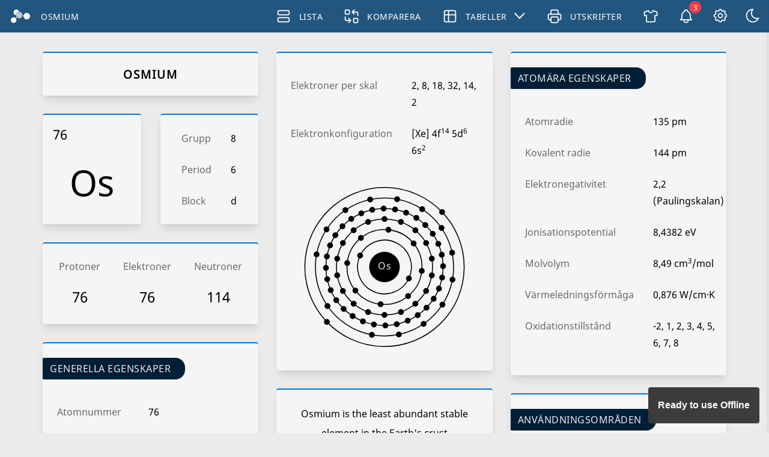

--- FILE ---
content_type: text/html; charset=utf-8
request_url: https://sv.periodic-table.io/element-76
body_size: 13127
content:
<!DOCTYPE html><html lang='sv' class='normalFont' data-direction='ltr' data-theme='dark' data-style='1'><head><meta charset='utf-8'/><meta http-equiv='X-UA-Compatible' content='IE=edge'/><meta name='viewport' content='width=device-width,initial-scale=1'/><link rel='apple-touch-icon' sizes='180x180' href='images/icons/apple-touch-icon.png'/><link rel='icon' type='image/png' sizes='32x32' href='./favicon-32x32.png'/><link rel='icon' type='image/png' sizes='16x16' href='./favicon-16x16.png'/><link rel='manifest' href='manifest.json'/><link rel='mask-icon' href='safari-pinned-tab.svg' color='#0078d7'/><meta name='msapplication-TileColor' content='#0078d7'/><meta name='msapplication-TileImage' content='images/icons/mstile-144x144.png'/><meta name='msapplication-square70x70logo' content='images/icons/mstile-70x70.png'/><meta name='msapplication-square150x150logo' content='images/icons/mstile-150x150.png'/><meta name='msapplication-wide310x150logo' content='images/icons/mstile-310x150.png'/><meta name='msapplication-square310x310logo' content='images/icons/mstile-310x310.png'/><meta name='theme-color' content='#003c6c'/><meta name='google' content='notranslate'/><meta name='robots' content='index,follow'/><meta name='format-detection' content='telephone=no'/><meta name='mobile-web-app-capable' content='yes'/><meta name='apple-mobile-web-app-capable' content='yes'/><meta name='author' content='Naveen CS'/><meta name='twitter:card' content='summary_large_image'/><meta name='twitter:site' content='@MrNaveenCS'/><meta property='og:site_name' content='Periodic-Table.io'/><meta property='og:type' content='website'/><script async src='https://pagead2.googlesyndication.com/pagead/js/adsbygoogle.js?client=ca-pub-2799761399763923' crossorigin='anonymous'></script><meta name='keywords' content='Osmium, Periodiska Systemet, chemical, grundämnen, interactive, PWA, Egenskaper, Användningsområden, Historia, Isotoper, Elektronkonfiguration, Elektroner per skal, name origin, images, hazards, diagram, chemistry, information' /><meta name='description' content='Osmium - Egenskaper, historia, namnursprung, fakta, tillämpningar, isotoper, elektronisk konfiguration, kristallstruktur, faror och mer; Interaktivt periodiskt system.' /><meta property='og:description' content='Osmium - Egenskaper, historia, namnursprung, fakta, tillämpningar, isotoper, elektronisk konfiguration, kristallstruktur, faror och mer; Interaktivt periodiskt system.' /><meta name='twitter:description' content='Osmium - Egenskaper, historia, namnursprung, fakta, tillämpningar, isotoper, elektronisk konfiguration, kristallstruktur, faror och mer; Interaktivt periodiskt system.' /><meta property='og:title' content='Osmium - Periodiska Systemet' /><meta name='twitter:title' content='Osmium - Periodiska Systemet' /><title id='homeTitle'>Osmium - Periodiska Systemet</title><meta property='og:image' content='https://periodic-table.io/images/og-images/sv/element-76.png' /><meta name='twitter:image' content='https://periodic-table.io/images/og-images/sv/element-76.png' /><meta name='twitter:image:src' content='https://periodic-table.io/images/og-images/sv/element-76.png' /><meta property='og:url' content='https://sv.periodic-table.io/element-76' /><link rel='canonical' href='https://sv.periodic-table.io/element-76' /><link rel='alternate' hreflang='en' href='https://periodic-table.io/element-76'/><link rel='alternate' hreflang='en-gb' href='https://en-gb.periodic-table.io/element-76'/><link rel='alternate' hreflang='af' href='https://af.periodic-table.io/element-76'/><link rel='alternate' hreflang='id' href='https://id.periodic-table.io/element-76'/><link rel='alternate' hreflang='ms' href='https://ms.periodic-table.io/element-76'/><link rel='alternate' hreflang='ca' href='https://ca.periodic-table.io/element-76'/><link rel='alternate' hreflang='cs' href='https://cs.periodic-table.io/element-76'/><link rel='alternate' hreflang='da' href='https://da.periodic-table.io/element-76'/><link rel='alternate' hreflang='de' href='https://de.periodic-table.io/element-76'/><link rel='alternate' hreflang='es' href='https://es.periodic-table.io/element-76'/><link rel='alternate' hreflang='eo' href='https://eo.periodic-table.io/element-76'/><link rel='alternate' hreflang='fr' href='https://fr.periodic-table.io/element-76'/><link rel='alternate' hreflang='hr' href='https://hr.periodic-table.io/element-76'/><link rel='alternate' hreflang='it' href='https://it.periodic-table.io/element-76'/><link rel='alternate' hreflang='hu' href='https://hu.periodic-table.io/element-76'/><link rel='alternate' hreflang='nl' href='https://nl.periodic-table.io/element-76'/><link rel='alternate' hreflang='nb-no' href='https://nb-no.periodic-table.io/element-76'/><link rel='alternate' hreflang='nn-no' href='https://nn-no.periodic-table.io/element-76'/><link rel='alternate' hreflang='pl' href='https://pl.periodic-table.io/element-76'/><link rel='alternate' hreflang='pt' href='https://pt.periodic-table.io/element-76'/><link rel='alternate' hreflang='ro' href='https://ro.periodic-table.io/element-76'/><link rel='alternate' hreflang='sk' href='https://sk.periodic-table.io/element-76'/><link rel='alternate' hreflang='sl' href='https://sl.periodic-table.io/element-76'/><link rel='alternate' hreflang='fi' href='https://fi.periodic-table.io/element-76'/><link rel='alternate' hreflang='sv' href='https://sv.periodic-table.io/element-76'/><link rel='alternate' hreflang='vi' href='https://vi.periodic-table.io/element-76'/><link rel='alternate' hreflang='tr' href='https://tr.periodic-table.io/element-76'/><link rel='alternate' hreflang='el' href='https://el.periodic-table.io/element-76'/><link rel='alternate' hreflang='bg' href='https://bg.periodic-table.io/element-76'/><link rel='alternate' hreflang='mk' href='https://mk.periodic-table.io/element-76'/><link rel='alternate' hreflang='ru' href='https://ru.periodic-table.io/element-76'/><link rel='alternate' hreflang='sr' href='https://sr.periodic-table.io/element-76'/><link rel='alternate' hreflang='uz' href='https://uz.periodic-table.io/element-76'/><link rel='alternate' hreflang='hy' href='https://hy.periodic-table.io/element-76'/><link rel='alternate' hreflang='uk' href='https://uk.periodic-table.io/element-76'/><link rel='alternate' hreflang='he' href='https://he.periodic-table.io/element-76'/><link rel='alternate' hreflang='ar' href='https://ar.periodic-table.io/element-76'/><link rel='alternate' hreflang='fa' href='https://fa.periodic-table.io/element-76'/><link rel='alternate' hreflang='ta' href='https://ta.periodic-table.io/element-76'/><link rel='alternate' hreflang='hi' href='https://hi.periodic-table.io/element-76'/><link rel='alternate' hreflang='th' href='https://th.periodic-table.io/element-76'/><link rel='alternate' hreflang='ja' href='https://ja.periodic-table.io/element-76'/><link rel='alternate' hreflang='ko' href='https://ko.periodic-table.io/element-76'/><link rel='alternate' hreflang='zh-cn' href='https://zh-cn.periodic-table.io/element-76'/><link rel='alternate' hreflang='zh-tw' href='https://zh-tw.periodic-table.io/element-76'/><link rel='stylesheet' href='css/global2.css' /><script defer src='js/htmlJS.js'></script><link rel='preload' href='fonts/NotoSans.woff2' as='font' crossorigin='anonymous' /><style>@font-face {font-family: SpecialRegular; src: url(fonts/NotoSans.woff2) format('woff2'); font-display: swap;}@font-face {font-family: Regular;src: url(fonts/NotoSans.woff2) format('woff2'); font-display: swap;}</style><script type='module'>import 'https://cdn.jsdelivr.net/npm/@pwabuilder/pwaupdate';const el = document.createElement('pwa-update');document.body.appendChild(el);</script></head><body><div id='overlap' class='collapsed' onclick='sideBar()'></div><section id='sidebar' class='collapsed'><div class='settingsGrid items-center'><div class='grayText'>Språk</div><div><select id='languageSelectSetting' class='select-css' aria-label='Språk' onchange='setLanguage()'><option value='en'>English</option><option value='en-gb'>English (UK)</option><option value='af'>Afrikaans</option><option value='id'>Bahasa Indonesia</option><option value='ms'>Bahasa Melayu</option><option value='ca'>Català</option><option value='cs'>Čeština</option><option value='da'>Dansk</option><option value='de'>Deutsch</option><option value='es'>Español</option><option value='eo'>Esperanto</option><option value='fr'>Français</option><option value='hr'>Hrvatski</option><option value='it'>Italiano</option><option value='hu'>Magyar</option><option value='nl'>Nederlands</option><option value='nb-no'>Norsk Bokmål</option><option value='nn-no'>Norsk Nynorsk</option><option value='pl'>Polski</option><option value='pt'>Português</option><option value='ro'>Română</option><option value='sk'>Slovenčina</option><option value='sl'>Slovenščina</option><option value='fi'>Suomi</option><option value='sv'>Svenska</option><option value='vi'>Tiếng Việt</option><option value='tr'>Türkçe</option><option value='el'>Ελληνικά</option><option value='bg'>Български</option><option value='mk'>Македонски</option><option value='ru'>Русский</option><option value='sr'>Српски</option><option value='uz'>Oʻzbek</option><option value='hy'>Հայերեն</option><option value='uk'>Українська</option><option value='he'>עברית</option><option value='ar'>العربية</option><option value='fa'>فارسی</option><option value='ta'>தமிழ்</option><option value='hi'>हिंदी</option><option value='th'>ไทย</option><option value='ja'>日本語</option><option value='ko'>한국어</option><option value='zh-cn'>中文(简体)</option><option value='zh-tw'>中文(繁體)</option></select></div><div class='grayText self-start'>Temperatur</div><div class='radio-toolbar radio-temp'><input type='radio' id='tempcelsius' name='temperature' value='celsius' onchange='setTemp()' /><label class='disable-select' for='tempcelsius'>Grad Celsius</label><input type='radio' id='tempfahrenheit' name='temperature' value='fahrenheit' onchange='setTemp()' /><label class='disable-select' for='tempfahrenheit'>Grad Fahrenheit</label></div><div class='grayText self-start'>Färg</div><div class='radio-toolbar radio-color'><input type='radio' id='color1' name='tableColor' value='253, 58, 74' onchange='setColorSettings()'><label id='color1Label' class='disable-select' title='Red' for='color1'></label><input type='radio' id='color2' name='tableColor' value='245, 128, 37' onchange='setColorSettings()'><label id='color2Label' class='disable-select' title='Orange' for='color2'></label><input type='radio' id='color3' name='tableColor' value='255, 167, 0' onchange='setColorSettings()'><label id='color3Label' class='disable-select' title='Yellow' for='color3'></label><input type='radio' id='color4' name='tableColor' value='123, 113, 81' onchange='setColorSettings()'><label id='color4Label' class='disable-select' title='Brown' for='color4'></label><input type='radio' id='color5' name='tableColor' value='91, 170, 9' onchange='setColorSettings()'><label id='color5Label' class='disable-select' title='Lime' for='color5'></label><input type='radio' id='color6' name='tableColor' value='26, 152, 90' onchange='setColorSettings()'><label id='color6Label' class='disable-select' title='Green' for='color6'></label><input type='radio' id='color7' name='tableColor' value='59, 168, 221' onchange='setColorSettings()'><label id='color7Label' class='disable-select' title='Cyan' for='color7'></label><input type='radio' id='color8' name='tableColor' value='0, 120, 215' onchange='setColorSettings()'><label id='color8Label' class='disable-select' title='Blue' for='color8'></label><input type='radio' id='color9' name='tableColor' value='139, 102, 204' onchange='setColorSettings()'><label id='color9Label' class='disable-select' title='Purple' for='color9'></label><input type='radio' id='color10' name='tableColor' value='228, 27, 144' onchange='setColorSettings()'><label id='color10Label' class='disable-select' title='Pink' for='color10'></label></div><div id='settingPeriodicTable' class='span-2'>Periodiska Systemet</div><div class='grayText'>Bredd på tabell</div><div><select id='marginSetting' class='select-css' aria-label='Bredd på tabell'><option value='1'>100%</option><option value='0.95'>95%</option><option value='0.9'>90%</option><option value='0.85'>85%</option><option value='0.8'>80%</option></select></div><div id='nameSettingLabel' class='grayText'>Namn</div><div><label class='switch'><input id='nameSelectSetting' type='checkbox' aria-labelledby='nameSettingLabel'><span class='slider round' ></span></label></div><div id='atmWtSettingLabel' class='grayText'>Atommassa</div><div><label class='switch'><input id='atmNoSelectSetting' type='checkbox' aria-labelledby='atmWtSettingLabel'><span class='slider round' ></span></label></div><div class='grayText self-start' id='tableStyle'>Stil</div><div class='radio-toolbar radio-style'><input type='radio' id='style1' name='tableStyle' value='1' onchange='setStyle()' ><label id='style1Label' class='disable-select' for='style1'></label><input type='radio' id='style2' name='tableStyle' value='2' onchange='setStyle()' ><label id='style2Label' class='disable-select' for='style2'></label><input type='radio' id='style3' name='tableStyle' value='3' onchange='setStyle()' ><label id='style3Label' class='disable-select' for='style3'></label></div></div></section><nav><a id='logo' href='.' aria-label='Home'><svg xmlns="http://www.w3.org/2000/svg" width="38" height="38" viewBox="0 0 10.054 10.054" class="periodic-table-logo" fill="#fff"><path d="M3.146 1.905a1.301 1.301 0 00-1.301 1.301 1.301 1.301 0 001.009 1.266 1.596 1.596 0 011.553-1.581 1.301 1.301 0 00-1.261-.986zm4.841 1.581a1.508 1.508 0 00-1.47 1.178l-.824-.1a.126.126 0 00-.14.11.126.126 0 00.11.14l.821.1a1.508 1.508 0 00-.004.081 1.508 1.508 0 001.508 1.508 1.508 1.508 0 001.508-1.508 1.508 1.508 0 00-1.508-1.508zm-4.331 1.69a.126.126 0 00-.078.028l-.843.683a1.301 1.301 0 00-.874-.34A1.301 1.301 0 00.56 6.848a1.301 1.301 0 001.301 1.301 1.301 1.301 0 001.301-1.301 1.301 1.301 0 00-.257-.774l.832-.674a.126.126 0 00.019-.177.126.126 0 00-.099-.047z"/><path d="M4.45 2.978a1.508 1.508 0 00-1.508 1.508 1.508 1.508 0 00.297.895l.292-.237a.201.201 0 01.283.03.201.201 0 01-.03.283l-.265.215a1.508 1.508 0 00.931.322 1.508 1.508 0 001.444-1.077l-.241-.029a.201.201 0 01-.175-.224.201.201 0 01.224-.175l.255.031a1.508 1.508 0 00.002-.034 1.508 1.508 0 00-1.508-1.508z" opacity=".7"/></svg></a><h1 class='truncate'>Osmium</h1><input type='checkbox' id='drop' /><ul><li><a title='Lista' href='list'><svg xmlns='http://www.w3.org/2000/svg' width='1.75em' height='1.75em' viewBox='0 0 24 24' stroke-width='1.5' stroke='currentColor' fill='none' stroke-linecap='round' stroke-linejoin='round'><rect x='4' y='4' width='16' height='6' rx='2' /><rect x='4' y='14' width='16' height='6' rx='2' /></svg><span id='listLink'>Lista</span></a></li><li><a title='Komparera' href='compare'><svg xmlns='http://www.w3.org/2000/svg' width='1.75em' height='1.75em' viewBox='0 0 24 24' stroke-width='1.5' stroke='currentColor' fill='none' stroke-linecap='round' stroke-linejoin='round'><rect x='3' y='3' width='6' height='6' rx='1' /><rect x='15' y='15' width='6' height='6' rx='1' /><path d='M21 11v-3a2 2 0 0 0 -2 -2h-6l3 3m0 -6l-3 3' /><path d='M3 13v3a2 2 0 0 0 2 2h6l-3 -3m0 6l3 -3' /></svg><span id='compareLink'>Komparera</span></a></li><li><label for='drop-1' class='toggle'><svg xmlns='http://www.w3.org/2000/svg' width='1.75em' height='1.75em' viewBox='0 0 24 24' stroke-width='1.5' stroke='currentColor' fill='none' stroke-linecap='round' stroke-linejoin='round'><rect x='4' y='4' width='16' height='16' rx='2' /><line x1='4' y1='10' x2='20' y2='10' /><line x1='10' y1='4' x2='10' y2='20' /></svg><span>Tabeller</span> <svg xmlns='http://www.w3.org/2000/svg' width='1.2em' height='1.2em' viewBox='5 5 15 15' stroke-width='1.5' stroke='currentColor' fill='none' stroke-linecap='round' stroke-linejoin='round'><polyline points='6 9 12 15 18 9' /></svg></label><a id='tablesLink'><svg xmlns='http://www.w3.org/2000/svg' width='1.75em' height='1.75em' viewBox='0 0 24 24' stroke-width='1.5' stroke='currentColor' fill='none' stroke-linecap='round' stroke-linejoin='round'><rect x='4' y='4' width='16' height='16' rx='2' /><line x1='4' y1='10' x2='20' y2='10' /><line x1='10' y1='4' x2='10' y2='20' /></svg><span>Tabeller</span> <svg xmlns='http://www.w3.org/2000/svg' width='1.2em' height='1.2em' viewBox='5 5 15 15' stroke-width='1.5' stroke='currentColor' fill='none' stroke-linecap='round' stroke-linejoin='round'><polyline points='6 9 12 15 18 9' /></svg></a><input type='checkbox' id='drop-1' /><ul><li><a class='tablesList' href='solubility-chart'>Löslighetsdiagram</a></li><li><a class='tablesList' href='reactivity-series'>Reaktivitetsserie</a></li></ul></li><li><a title='Utskrifter' href='printables'><svg xmlns='http://www.w3.org/2000/svg' width='1.75em' height='1.75em' viewBox='0 0 24 24' stroke-width='1.5' stroke='currentColor' fill='none' stroke-linecap='round' stroke-linejoin='round'><path d='M17 17h2a2 2 0 0 0 2 -2v-4a2 2 0 0 0 -2 -2h-14a2 2 0 0 0 -2 2v4a2 2 0 0 0 2 2h2' /><path d='M17 9v-4a2 2 0 0 0 -2 -2h-6a2 2 0 0 0 -2 2v4' /><rect x='7' y='13' width='10' height='8' rx='2' /></svg><span id='printableLink'>Utskrifter</span></a></li><li><a title='Butik' href='store'><svg xmlns='http://www.w3.org/2000/svg' width='1.75em' height='1.75em' viewBox='0 0 24 24' stroke-width='1.5' stroke='currentColor' fill='none' stroke-linecap='round' stroke-linejoin='round'><path d='M15 4l6 2v5h-3v8a1 1 0 0 1 -1 1h-10a1 1 0 0 1 -1 -1v-8h-3v-5l6 -2a3 3 0 0 0 6 0' /></svg><span id='storeLink'>Butik</span></a></li></ul><div class="notification-wrapper">
        <button onclick='toggleNotifications()' id='notificationBtn' title='Aviseringar' class='relative'>
          <svg xmlns='http://www.w3.org/2000/svg' width='1.75em' height='1.75em' viewBox='0 0 24 24' stroke-width='1.5' stroke='currentColor' fill='none' stroke-linecap='round' stroke-linejoin='round'><path d='M10 5a2 2 0 0 1 4 0a7 7 0 0 1 4 6v3a4 4 0 0 0 2 3h-16a4 4 0 0 0 2 -3v-3a7 7 0 0 1 4 -6' /><path d='M9 17v1a3 3 0 0 0 6 0v-1' /></svg>
          <span id='notificationCount' class='notification-count hidden'></span>
        </button>
        <div id='notificationPanel' class='notification-panel hidden'>
          <div class='notification-header'>
            <h3>Versionskommentarer</h3>
          </div>
          <div id='notificationList' class='notification-list'></div>
        </div>
      </div><a target='_blank' href='https://www.buymeacoffee.com/naveencs' rel='noopener noreferrer' class='px-4 flex' id='coffeeIcon'><svg fill="none" xmlns="http://www.w3.org/2000/svg" height='1.4em' viewBox="0 0 884 1279">
 <path d="m791.1 297.52-.87-.52-2.03-.62a4.83 4.83 0 0 0 2.9 1.14ZM803.9 388.9l-.98.27.98-.28ZM791.48 297.38a1.77 1.77 0 0 1-.36-.09v.24a.74.74 0 0 0 .36-.15Z" fill="#0D0C22"/><path d="M791.11 297.53h.13v-.08l-.13.08ZM803.11 388.73l1.48-.85.55-.3.5-.54c-.94.4-1.8.98-2.53 1.69ZM793.67 299.51l-1.45-1.37-.98-.53c.53.93 1.4 1.61 2.43 1.9ZM430.02 1186.18a7.55 7.55 0 0 0-2.94 2.27l.9-.58c.63-.57 1.5-1.24 2.04-1.69ZM641.19 1144.63c0-1.3-.64-1.06-.49 3.58 0-.37.16-.75.23-1.11.09-.83.15-1.64.26-2.47ZM619.28 1186.18a7.55 7.55 0 0 0-2.94 2.27l.91-.58c.62-.57 1.5-1.24 2.03-1.69ZM281.3 1196.06a6.3 6.3 0 0 0-3.1-1.45c.94.45 1.87.9 2.48 1.24l.62.21ZM247.84 1164.01a9.9 9.9 0 0 0-1.22-3.85c.47 1.23.87 2.5 1.19 3.78l.03.07Z" fill="#0D0C22"/>
 <path d="M472.62 590.84c-45.94 19.66-98.07 41.96-165.64 41.96a313.58 313.58 0 0 1-83.63-11.53l46.74 479.81a80.17 80.17 0 0 0 79.9 73.57s66.26 3.44 88.38 3.44c23.8 0 95.15-3.44 95.15-3.44a80.16 80.16 0 0 0 79.89-73.57l50.05-530.2c-22.37-7.64-44.94-12.72-70.4-12.72-44-.02-79.47 15.14-120.44 32.68Z" fill="#FD0"/>
 <path d="m78.69 386.13.79.74.52.31c-.4-.4-.84-.75-1.31-1.05Z" fill="#0D0C22"/>
 <path d="m879.57 341.85-7.04-35.5c-6.31-31.85-20.65-61.94-53.34-73.45-10.48-3.69-22.37-5.27-30.4-12.89-8.04-7.62-10.41-19.46-12.27-30.44-3.44-20.15-6.68-40.31-10.2-60.43-3.05-17.29-5.46-36.72-13.4-52.58-10.32-21.3-31.74-33.76-53.04-42a305.5 305.5 0 0 0-33.36-10.32C613.3 10.19 557.34 5.04 502.59 2.09a1376.27 1376.27 0 0 0-197.17 3.27c-48.8 4.44-100.2 9.8-146.56 26.69-16.95 6.17-34.42 13.59-47.3 26.68-15.82 16.1-20.98 40.97-9.43 61.04 8.2 14.24 22.1 24.3 36.86 30.97a298.95 298.95 0 0 0 59.84 19.47c57.3 12.67 116.64 17.64 175.18 19.76 64.88 2.62 129.86.5 194.43-6.35a1107 1107 0 0 0 47.82-6.32c18.74-2.87 30.76-27.37 25.24-44.44-6.6-20.4-24.37-28.32-44.45-25.24-2.95.46-5.9.9-8.86 1.32l-2.13.31a1083.06 1083.06 0 0 1-62.67 6.13 1401.5 1401.5 0 0 1-95.03 3.27c-31.14 0-62.3-.88-93.38-2.93-14.18-.93-28.32-2.1-42.43-3.54-6.42-.67-12.82-1.38-19.22-2.17l-6.09-.78-1.32-.18-6.32-.92a665.35 665.35 0 0 1-38.58-6.88 5.8 5.8 0 0 1 0-11.32h.25a626.13 626.13 0 0 1 33.4-6.13l11.21-1.72h.1c7-.46 14.05-1.72 21.01-2.54 60.63-6.31 121.62-8.46 182.55-6.44 29.57.86 59.14 2.6 88.58 5.6 6.33.65 12.63 1.34 18.92 2.11 2.41.3 4.84.64 7.26.93l4.9.7a678.06 678.06 0 0 1 42.5 7.73c20.9 4.54 47.72 6.02 57.01 28.9 2.96 7.27 4.3 15.34 5.94 22.96l2.08 9.72a153589.1 153589.1 0 0 0 14.9 69.36 12.6 12.6 0 0 1-10.6 15.13h-.13l-3.02.4-2.97.4a1829.3 1829.3 0 0 1-84.26 8.95 2005.84 2005.84 0 0 1-168.49 6.78 1975.74 1975.74 0 0 1-225.99-13.14c-8.12-.97-16.24-2-24.36-3.05 6.3.8-4.58-.62-6.78-.93-5.16-.72-10.32-1.47-15.49-2.25-17.32-2.6-34.55-5.8-51.84-8.6-20.9-3.45-40.9-1.73-59.8 8.6a87 87 0 0 0-36.02 37.34c-8.16 16.86-10.58 35.22-14.23 53.33C4 342.2-1.68 361.7.47 380.3c4.63 40.14 32.7 72.76 73.06 80.06a2071.67 2071.67 0 0 0 114.44 17.2 2114.8 2114.8 0 0 0 489.99 2.83 25.81 25.81 0 0 1 28.5 28.29l-3.83 37.13-23.09 225.07a178840.62 178840.62 0 0 1-31.12 302.87c-2.2 21.84-2.52 44.36-6.66 65.94-6.54 33.93-29.51 54.77-63.03 62.39a439.17 439.17 0 0 1-93.57 10.94c-34.91.19-69.8-1.36-104.72-1.17-37.27.21-82.92-3.23-111.68-30.97-25.28-24.36-28.77-62.51-32.22-95.5-4.58-43.67-9.13-87.33-13.64-130.99l-25.3-242.76-16.36-157.08c-.27-2.6-.55-5.16-.8-7.78-1.97-18.74-15.23-37.08-36.14-36.13-17.9.79-38.23 16-36.13 36.13l12.13 116.45 25.08 240.9c7.15 68.42 14.28 136.85 21.4 205.3 1.37 13.11 2.66 26.26 4.1 39.37 7.87 71.65 62.59 110.26 130.34 121.13 39.58 6.37 80.12 7.68 120.28 8.33 51.48.83 103.48 2.81 154.12-6.52 75.03-13.77 131.33-63.87 139.37-141.59l6.88-67.33c7.63-74.24 15.25-148.49 22.85-222.74l24.88-242.6 11.4-111.2a25.8 25.8 0 0 1 20.8-22.7c21.45-4.17 41.96-11.31 57.22-27.64 24.3-26 29.13-59.9 20.55-94.07ZM72.43 365.83c.33-.15-.28 2.65-.53 3.96-.05-1.98.05-3.73.53-3.96Zm2.08 16.11c.17-.12.69.57 1.22 1.4-.8-.76-1.32-1.33-1.24-1.4h.02Zm2.05 2.7c.74 1.26 1.14 2.05 0 0Zm4.11 3.34h.1c0 .12.2.24.26.36a2.67 2.67 0 0 0-.38-.36h.02Zm720.13-5c-7.71 7.34-19.33 10.75-30.8 12.45-128.7 19.1-259.29 28.77-389.4 24.5-93.12-3.18-185.26-13.52-277.46-26.55-9.03-1.27-18.82-2.92-25.03-9.58-11.7-12.56-5.96-37.86-2.91-53.03 2.79-13.9 8.12-32.44 24.66-34.41 25.8-3.03 55.78 7.86 81.32 11.73 30.74 4.7 61.6 8.45 92.56 11.27 132.19 12.04 266.59 10.17 398.18-7.45 23.99-3.22 47.88-6.97 71.7-11.24 21.22-3.8 44.74-10.94 57.55 11.03 8.8 14.97 9.97 35 8.6 51.92a28.94 28.94 0 0 1-9 19.37h.03Z" fill="#fff"/>
 </svg></a><button onclick='sideBar()' title='Inställningar'><svg xmlns='http://www.w3.org/2000/svg' width='1.75em' height='1.75em' viewBox='0 0 24 24' stroke-width='1.5' stroke='currentColor' fill='none' stroke-linecap='round' stroke-linejoin='round'><path d='M10.325 4.317c.426 -1.756 2.924 -1.756 3.35 0a1.724 1.724 0 0 0 2.573 1.066c1.543 -.94 3.31 .826 2.37 2.37a1.724 1.724 0 0 0 1.065 2.572c1.756 .426 1.756 2.924 0 3.35a1.724 1.724 0 0 0 -1.066 2.573c.94 1.543 -.826 3.31 -2.37 2.37a1.724 1.724 0 0 0 -2.572 1.065c-.426 1.756 -2.924 1.756 -3.35 0a1.724 1.724 0 0 0 -2.573 -1.066c-1.543 .94 -3.31 -.826 -2.37 -2.37a1.724 1.724 0 0 0 -1.065 -2.572c-1.756 -.426 -1.756 -2.924 0 -3.35a1.724 1.724 0 0 0 1.066 -2.573c-.94 -1.543 .826 -3.31 2.37 -2.37c1 .608 2.296 .07 2.572 -1.065z' /><circle cx='12' cy='12' r='3' /></svg></button><button id='themeIcon' onclick='changeTheme()' data-theme='light' title='Tema'><svg xmlns='http://www.w3.org/2000/svg' width='1.75em' height='1.75em' viewBox='0 0 24 24' stroke-width='1.5' stroke='currentColor' fill='none' stroke-linecap='round' stroke-linejoin='round'><circle cx='12' cy='12' r='4' /><path d='M3 12h1m8 -9v1m8 8h1m-9 8v1m-6.4 -15.4l.7 .7m12.1 -.7l-.7 .7m0 11.4l.7 .7m-12.1 -.7l-.7 .7' /></svg></button><label for='drop' onclick='toggleMenu()' class='toggle burger'><svg xmlns='http://www.w3.org/2000/svg' width='1.75em' height='1.75em' viewBox='0 0 24 24' stroke-width='1.5' stroke='currentColor' fill='none' stroke-linecap='round' stroke-linejoin='round'><line x1='4' y1='6' x2='20' y2='6' /><line x1='4' y1='12' x2='20' y2='12' /><line x1='4' y1='18'x2='20' y2='18' /></svg></label></nav><div class='content'><div class='content-wrapper'><div class='container'><div class='masonry'><div id='elementName' class='box-content masonry-col text-center'><div class='line-height-2'><h1>Osmium</h1></div></div><div class='elementSqr'><div class='flex'><div id='firstSquare' class='flex-item masonry-col flex flex-col'><div id='resultNumber' class='flex line-height-normal'>76</div><div id='resultSymbol' class='flex justify-center line-height-normal'><span class='self-center'>Os</span></div></div></div><div class='flex'><div id='secondSquare' class='flex-item masonry-col grid'><div class='grayText truncate' title='Grupp'>Grupp</div><div>8</div><div class='grayText truncate' title='Period'>Period</div><div>6</div><div class='grayText truncate' title='Block'>Block</div><div>d</div></div></div></div><div class='box-content masonry-col'><div class='grid-3 text-center'><div class='grayText truncate' title='Protoner'>Protoner</div><div class='grayText truncate' title='Elektroner'>Elektroner</div><div class='grayText truncate' title='Neutroner'>Neutroner</div><div class='font-size-1-5'>76</div><div class='font-size-1-5'>76</div><div class='font-size-1-5'>114</div></div></div><div class='box-content masonry-col'><span class='headerOutline text-upper'>Generella Egenskaper</span><div class='grid'><div class='grayText'>Atomnummer</div><div>76</div><div class='grayText'>Atommassa</div><div>190,23</div><div class='grayText'>Masstal</div><div>190</div><div class='grayText'>Kategori</div><div>Övergångsmetaller</div><div class='grayText'>Färg</div><div>Skiffergrå</div><div class='grayText'>Radioaktiv</div><div>Nej</div></div></div><div class='box-content text-center masonry-col'><div class='line-height-2'>From the Greek word <i>osme</i>, meaning smell</div></div><div class='box-content masonry-col'><div class='grid'><div class='grayText'>Kristallstruktur</div><div>Enkelt hexagonalt</div></div><div><svg xmlns='http://www.w3.org/2000/svg' class='crystalDiagram' viewBox='-1 -1 36 40.488'><path class='strokeHidden' d='M29.5 8.869l-.002 16.745-14.5 8.373L.5 25.617M15.002.499l-.004 33.488M29.5 8.869L.5 25.617M.502 8.873L15 17.243l14.498 8.37 4 4m-18.5 4.374l4 4'/><path class='fillHidden' d='M15.002 16.744a.5.5 0 100 1 .5.5 0 000-1zM29.5 25.117a.5.5 0 100 1 .5.5 0 000-1zm-14.498 8.371a.5.5 0 100 1 .5.5 0 000-1z'/><path class='strokeVisible' d='M.502 8.873l4 4m14.496 25.114L4.5 29.617l.002-16.744 14.5-8.374 14.498 8.37-.002 16.745zM15.002.5l4 4-.004 33.488M4.5 29.617l-4-4L.502 8.873l14.5-8.374L29.5 8.869l4 4zm.002-16.744l14.5 8.372 14.496 8.369'/><path class='fillVisible' d='M15.002 0a.5.5 0 100 1 .5.5 0 000-1zm4 4a.5.5 0 100 1 .5.5 0 000-1zM.5 8.373a.5.5 0 100 1 .5.5 0 000-1zm29 0a.5.5 0 100 1 .5.5 0 000-1zm-25 4a.5.5 0 100 1 .5.5 0 000-1zm29 0a.5.5 0 100 1 .5.5 0 000-1zm-14.498 8.371a.5.5 0 100 1 .5.5 0 000-1zM.5 25.117a.5.5 0 100 1 .5.5 0 000-1zm4 4a.5.5 0 100 1 .5.5 0 000-1zm29 0a.5.5 0 100 1 .5.5 0 000-1zm-14.498 8.371a.5.5 0 100 1 .5.5 0 000-1z'/></svg></div></div><div class='box-content masonry-col'><span class='headerOutline text-upper'>Historia</span><div class='line-height-2'>Osmium was discovered in 1803 by English chemist Smithson Tennant in London.<br><br>Chemists who studied platinum dissolved it in aqua regia to create soluble salts and observed a small amount of a dark, insoluble residue.<br><br>Smithson Tennant analyzed the insoluble residue and concluded that it must contain a new metal.</div></div><div id='electronConf' class='box-content masonry-col'><div class='grid padding-bottom-25'><div class='grayText'>Elektroner per skal</div><div class='ltrText justify-start'>2, 8, 18, 32, 14, 2</div><div class='grayText hyphen'>Elektronkonfiguration</div><div class='ltrText justify-start'>[Xe] 4f<sup>14</sup> 5d<sup>6</sup> 6s<sup>2</sup></div></div><svg version='1.1' xmlns='http://www.w3.org/2000/svg' viewBox='-800 -720 1600 1440' class='atom pt-6'><g class='g'><circle class='nucleus' r='130' /><text class='font-fam' x='0' y='0' fill='#ffffff' alignment-baseline='middle' dominant-baseline='middle' text-anchor='middle'>Os</text><g class='one' fill='currentColor'><circle r=230 fill='none' stroke='currentColor' stroke-width=8 /><circle class='electron' cx=0 cy=-230 r=25 /><circle class='electron' cx=0 cy=230 r=25 /></g><g class='two' fill='currentColor'><circle r=320 fill='none' stroke='currentColor' stroke-width=8 /><circle class='electron' cx=0 cy=-320 r=25 /><circle class='electron' cx=0 cy=320 r=25 /><circle class='electron' cx=-320 cy=0 r=25 /><circle class='electron' cx=320 cy=0 r=25 /><circle class='electron' cx=-226.272 cy=-226.272 r=25 /><circle class='electron' cx=226.272 cy=-226.272 r=25 /><circle class='electron' cx=-226.272 cy=226.272 r=25 /><circle class='electron' cx=226.272 cy=226.272 r=25 /></g><g class='three' fill='currentColor'><circle r=410 fill='none' stroke='currentColor' stroke-width=8 /><circle class='electron' cx=0 cy=-410 r=25 /><circle class='electron' cx=0 cy=410 r=25 /><circle class='electron' cx=-403.77117873000003 cy=-71.19575298 r=25 /><circle class='electron' cx=403.77117873000003 cy=-71.19575298 r=25 /><circle class='electron' cx=-355.07041399999997 cy=205 r=25 /><circle class='electron' cx=355.07041399999997 cy=205 r=25 /><circle class='electron' cx=-263.542916 cy=-314.07822163 r=25 /><circle class='electron' cx=263.542916 cy=-314.07822163 r=25 /><circle class='electron' cx=-263.542916 cy=314.07822163 r=25 /><circle class='electron' cx=263.542916 cy=314.07822163 r=25 /><circle class='electron' cx=-355.07041399999997 cy=-205 r=25 /><circle class='electron' cx=355.07041399999997 cy=-205 r=25 /><circle class='electron' cx=-403.77117873000003 cy=71.19575298 r=25 /><circle class='electron' cx=403.77117873000003 cy=71.19575298 r=25 /><circle class='electron' cx=-140.2282 cy=-385.2739742 r=25 /><circle class='electron' cx=140.2282 cy=-385.2739742 r=25 /><circle class='electron' cx=-140.2282 cy=385.2739742 r=25 /><circle class='electron' cx=140.2282 cy=385.2739742 r=25 /></g><g class='four' fill='currentColor'><circle r=500 fill='none' stroke='currentColor' stroke-width=8 /><circle class='electron' cx=0 cy=-500 r=25 /><circle class='electron' cx=0 cy=500 r=25 /><circle class='electron' cx=-500 cy=0 r=25 /><circle class='electron' cx=500 cy=0 r=25 /><circle class='electron' cx=-353.54999999999995 cy=-353.54999999999995 r=25 /><circle class='electron' cx=353.54999999999995 cy=-353.54999999999995 r=25 /><circle class='electron' cx=-353.54999999999995 cy=353.54999999999995 r=25 /><circle class='electron' cx=353.54999999999995 cy=353.54999999999995 r=25 /><circle class='electron' cx=-461.93976625564335 cy=-191.3417161825449 r=25 /><circle class='electron' cx=461.93976625564335 cy=-191.3417161825449 r=25 /><circle class='electron' cx=461.93976625564335 cy=191.3417161825449 r=25 /><circle class='electron' cx=-461.93976625564335 cy=191.3417161825449 r=25 /><circle class='electron' cx=-191.3417161825449 cy=-461.93976625564335 r=25 /><circle class='electron' cx=191.3417161825449 cy=-461.93976625564335 r=25 /><circle class='electron' cx=-191.3417161825449 cy=461.93976625564335 r=25 /><circle class='electron' cx=191.3417161825449 cy=461.93976625564335 r=25 /><circle class='electron' cx=-490.3926402016152 cy=-97.54516100806414 r=25 /><circle class='electron' cx=490.3926402016152 cy=-97.54516100806414 r=25 /><circle class='electron' cx=-97.54516100806414 cy=490.3926402016152 r=25 /><circle class='electron' cx=415.7348061512726 cy=277.78511650980107 r=25 /><circle class='electron' cx=-97.54516100806414 cy=-490.3926402016152 r=25 /><circle class='electron' cx=277.78511650980107 cy=-415.7348061512726 r=25 /><circle class='electron' cx=-415.7348061512726 cy=277.78511650980107 r=25 /><circle class='electron' cx=-277.78511650980107 cy=-415.7348061512726 r=25 /><circle class='electron' cx=97.54516100806414 cy=490.3926402016152 r=25 /><circle class='electron' cx=-490.3926402016152 cy=97.54516100806414 r=25 /><circle class='electron' cx=490.3926402016152 cy=97.54516100806414 r=25 /><circle class='electron' cx=97.54516100806414 cy=-490.3926402016152 r=25 /><circle class='electron' cx=-415.7348061512726 cy=-277.78511650980107 r=25 /><circle class='electron' cx=277.78511650980107 cy=415.7348061512726 r=25 /><circle class='electron' cx=415.7348061512726 cy=-277.78511650980107 r=25 /><circle class='electron' cx=-277.78511650980107 cy=415.7348061512726 r=25 /></g><g class='five' fill='currentColor'><circle r=590 fill='none' stroke='currentColor' stroke-width=8 /><circle class='electron' cx=0 cy=-590 r=25 /><circle class='electron' cx=0 cy=590 r=25 /><circle class='electron' cx=-590 cy=0 r=25 /><circle class='electron' cx=590 cy=0 r=25 /><circle class='electron' cx=-417.18899999999996 cy=-417.18899999999996 r=25 /><circle class='electron' cx=417.18899999999996 cy=-417.18899999999996 r=25 /><circle class='electron' cx=-417.18899999999996 cy=417.18899999999996 r=25 /><circle class='electron' cx=417.18899999999996 cy=417.18899999999996 r=25 /><circle class='electron' cx=-545.0889241816592 cy=-225.78322509540297 r=25 /><circle class='electron' cx=545.0889241816592 cy=-225.78322509540297 r=25 /><circle class='electron' cx=545.0889241816592 cy=225.78322509540297 r=25 /><circle class='electron' cx=-545.0889241816592 cy=225.78322509540297 r=25 /><circle class='electron' cx=-225.78322509540297 cy=-545.0889241816592 r=25 /><circle class='electron' cx=225.78322509540297 cy=-545.0889241816592 r=25 /></g><g class='six' fill='currentColor'><circle r=680 fill='none' stroke='currentColor' stroke-width=8 /><circle class='electron' cx=0 cy=-680 r=25 /><circle class='electron' cx=0 cy=680 r=25 /></g></g></svg></div><div class='box-content masonry-col text-center'><div class='line-height-2'>Osmium is the least abundant stable element in the Earth's crust</div></div><div class='box-content masonry-col'><span class='headerOutline text-upper'>Fysikaliska Egenskaper</span><div class='grid'><div class='grayText'>Aggregationstillstånd</div><div>Fast</div><div class='grayText'>Densitet</div><div>22,61 g/cm<sup>3</sup></div><div class='grayText'>Smältpunkt</div><div id='outputMeltingMain'>3306,15 K | 3033 °C | 5491,4 °F</div><div class='grayText'>Kokpunkt</div><div id='outputBoilingMain'>5285,15 K | 5012 °C | 9053,6 °F</div><div class='grayText'>Smältvärme</div><div>31 kJ/mol</div><div class='grayText'>Ångbildningsvärme</div><div>630 kJ/mol</div><div class='grayText hyphen'>Specifik värmekapacitet</div><div>0,13 J/g·K</div></div></div><div class='box-content masonry-col'><div class='grid'><div class='grayText'>Förekomst i jordskorpan</div><div>1,8×10<sup>-7</sup>%</div><div class='grayText'>Förekomst i universum</div><div>3×10<sup>-7</sup>%</div></div></div><div class='masonry-col'><div class='blog-thumb'><img id='elementPic' src='https://periodic-table.io/images/elements/Os.jpg' alt=Osmium crystals produced by chemical transport reaction in chlorine gas data-toggle='modal' data-target='#exampleModal' /></div><div class='box-content bottom-rounded line-height-2'><span class='grayText'>Bildkrediter: </span><a class='underlineLink' target='_blank' rel='noopener' href='http://commons.wikimedia.org/wiki/File:Osmium_crystals.jpg'>Wikimedia Commons (Alchemist-hp)</a><div class='pt-4'>Osmium crystals produced by chemical transport reaction in chlorine gas</div></div></div><div class='box-content masonry-col'><div class='grid'><div class='grayText'>CAS-nummer</div><div>7440-04-2</div><div class='grayText'>PubChem CID-nummer</div><div>23937</div></div></div><div class='box-content masonry-col'><span class='headerOutline text-upper'>Atomära Egenskaper</span><div class='grid'><div class='grayText'>Atomradie</div><div>135 pm</div><div class='grayText'>Kovalent radie</div><div>144 pm</div><div class='grayText hyphen'>Elektronegativitet</div><div>2,2 (Paulingskalan)</div><div class='grayText hyphen'>Jonisationspotential</div><div>8,4382 eV</div><div class='grayText'>Molvolym</div><div>8,49 cm<sup>3</sup>/mol</div><div class='grayText hyphen'>Värmeledningsförmåga</div><div>0,876 W/cm·K</div><div class='grayText hyphen'>Oxidationstillstånd</div><div class='ltrText justify-start'>-2, 1, 2, 3, 4, 5, 6, 7, 8</div></div></div><div class='box-content masonry-col'><span class='headerOutline text-upper grayText'>Användningsområden</span><div class='line-height-2'>Osmium is used alloyed with other metals in the platinum group to produce very hard alloys.<br><br>Osmium alloys are used in the tips of fountain pens, instrument pivots, and electrical contacts<br><br>Osmium tetroxide has been used in fingerprint detection and in staining fatty tissue for optical and electron microscopy.</div></div><div class='box-content masonry-col text-center'><div class='line-height-2'>Even low concentrations in air can cause lung congestion, skin damage, or eye damage</div></div><div class='box-content masonry-col'><span class='headerOutline text-upper'>Isotoper</span><div class='grayText py-4'>Stabila isotoper</div><span><sup>184</sup>Os, <sup>187</sup>Os, <sup>188</sup>Os, <sup>189</sup>Os, <sup>190</sup>Os, <sup>192</sup>Os</span><div class='grayText py-4'>Instabila isotoper</div><span><sup>161</sup>Os, <sup>162</sup>Os, <sup>163</sup>Os, <sup>164</sup>Os, <sup>165</sup>Os, <sup>166</sup>Os, <sup>167</sup>Os, <sup>168</sup>Os, <sup>169</sup>Os, <sup>170</sup>Os, <sup>171</sup>Os, <sup>172</sup>Os, <sup>173</sup>Os, <sup>174</sup>Os, <sup>175</sup>Os, <sup>176</sup>Os, <sup>177</sup>Os, <sup>178</sup>Os, <sup>179</sup>Os, <sup>180</sup>Os, <sup>181</sup>Os, <sup>182</sup>Os, <sup>183</sup>Os, <sup>185</sup>Os, <sup>186</sup>Os, <sup>191</sup>Os, <sup>193</sup>Os, <sup>194</sup>Os, <sup>195</sup>Os, <sup>196</sup>Os</span></div><div class='box-content masonry-col'><span class='headerOutline text-upper'>Externa länkar</span><div class='webLink'><a href='https://sv.wikipedia.org/wiki/osmium' class='underlineLink' target='_blank' rel='noopener noreferrer'>Wikipedia</a></div><a href='https://www.britannica.com/science/osmium' class='webLink' target='_blank' rel='noopener noreferrer'><span class='underlineLink'>Encyclopaedia Britannica</span></a><a href='http://www.wolframalpha.com/input/?i=osmium+element' class='webLink' target='_blank' rel='noopener noreferrer'><span class='underlineLink'>Wolfram Alpha</span></a><a href='http://www.chemicool.com/elements/osmium.html' class='webLink' target='_blank' rel='noopener noreferrer'><span class='underlineLink'>Chemicool</span></a><a href='http://www.rsc.org/periodic-table/element/76/osmium' class='webLink' target='_blank' rel='noopener noreferrer'><span class='underlineLink'>RSC Visual Elements</span></a><a href='http://www.webelements.com/osmium/' class='webLink' target='_blank' rel='noopener noreferrer'><span class='underlineLink'>WebElements</span></a></div><div class='box-content masonry-col'><svg xmlns='http://www.w3.org/2000/svg' viewBox='0 0 325 75' id='tableSVG'><g transform='translate(0,-977.3622)'><g style='opacity: 0.4;'><path transform='translate(0,977.3622)' d='m 162.5,32.5 0,20 10,0 0,20 90,0 0,-40 -90,0 -10,0 z' style='fill: #c76d6d;' /><path d='m 2.5,989.86218 10,0 0,60.00002 -10,0 z' style='fill: #ba6f9c;' /><path d='m 12.5,989.86218 10,0 0,60.00002 -10,0 z' style='fill: #5688aa;' /><path d='m 22.5,1029.8622 150,0 0,10 -150,0 z' style='fill: #a97942;' /><path d='m 22.5,1039.8622 150,0 0,10 -150,0 z' style='fill: #857d61;' /><path d='m 312.5,979.8622 10,0 0,70 -10,0 z' style='fill: #529311;' /><path transform='translate(0,977.3622)' d='m 262.5,22.5 0,50 10,0 10,0 10,0 10,0 0,-10 -10,0 0,-10 -10,0 0,-10 -10,0 0,-20 -10,0 z'style='fill: #8b77c6;' /><path transform='translate(0,977.3622)' d='m 272.5,12.5 0,10 10,0 0,10 10,0 0,10 10,0 0,-30 -10,0 -10,0 -10,0 z'style='fill: #3f8f67;' /><path d='m 302.5,989.8622 10,0 0,60 -10,0 z' style='fill: #498dad;' /><path d='m 2.5,979.86218 10,0 0,10 -10,0 z' style='fill: #3f8f67;' /><path transform='translate(0,977.3622)' d='m 262.5,12.5 0,10 10,0 0,-10 -10,0 z m 10,10 0,20 10,0 0,10 10,0 0,10 10,0 0,-20 -10,0 0,-10 -10,0 0,-10 -10,0 z'style='fill: #d1744b;' /><path d='m 0,977.3622 0,2.5 0,70 0,2.5 325,0 0,-2.5 0,-70 0,-2.5 -15,0 0,2.5 0,7.5 -50,0 0,2.5 0,17.5 -100,0 0,2.5 0,17.5 -135,0 0,-37.5 0,-2.5 -10,0 0,-7.49805 -2.5,0 0,7.49805 0,0.002 0,2.498 10,0 0,40 2.5,0 135,0 2.5,0 0,-20 97.5,0 2.5,0 0,-20 50,0 0,-2.5 0,-7.5 10,0 0,70 -320,0 0,-70 12.5,0 0,-2.5 -15,0 z'style='fill: #808080;' /></g><g id='highlight' transform='translate(210,-10)'><path style='fill: #ffffff;' d='m 2.5,1039.8622 10,0 0,10 -10,0 z' /><path d='m 2.5,1039.8622 0,2.9199 2.919922,-2.9199 -2.919922,0 z m 6.455078,0 -6.455078,6.4551 0,3.5371 9.990234,-9.9922 -3.535156,0 z m 3.544922,3.5273 -6.472656,6.4727 3.535156,0 2.9375,-2.9375 0,-3.5352 z'style='fill: #000000;' /></g></g></svg><div id='elementNav' class='pt-4'><a href='element-75' class='underlineLink'>Rhenium</a><svg xmlns='http://www.w3.org/2000/svg' width='1.5em' height='1.5em' viewBox='0 0 24 24' stroke-width='1.5' stroke='currentColor' fill='none' stroke-linecap='round' stroke-linejoin='round'><line x1='5' y1='12' x2='19' y2='12' /><line x1='5' y1='12' x2='9' y2='16' /><line x1='5' y1='12' x2='9' y2='8' /></svg><span>Os</span><svg xmlns='http://www.w3.org/2000/svg' width='1.5em' height='1.5em' viewBox='0 0 24 24' stroke-width='1.5' stroke='currentColor' fill='none' stroke-linecap='round' stroke-linejoin='round'><line x1='5' y1='12' x2='19' y2='12' /><line x1='15' y1='16' x2='19' y2='12' /><line x1='15' y1='8' x2='19' y2='12' /></svg><a href='element-77' class='underlineLink'>Iridium</a></div></div></div></div></div></div><section class='footer grayText'><div class='flex flex-wrap justify-center pt-2'><a target='_blank' href='https://feedback.periodic-table.io/' rel='noopener noreferrer' class='m-1 px-4 py-2'>Förslag</a><a href='about' class='m-1 px-4 py-2'>Om</a><a href='credits' class='m-1 px-4 py-2'>Tack</a><a href='privacy-policy' class='m-1 px-4 py-2'>Sekretesspolicy</a></div><div class='flex flex-wrap justify-center pt-2 py-4'><a target='_blank' href='https://github.com/catchspider2002/periodic-table.io' rel='noopener noreferrer' class='flex m-1 p-2' title='Github'><svg xmlns='http://www.w3.org/2000/svg' width='24' height='24' viewBox='0 0 512 512' stroke='currentColor' fill='currentColor'><path d='M256 6.178c-141 0-256 115-256 256 0 113 73 209 175 243 13 3 18-5 18-12 0-6-1-26-1-48-71 16-86-30-86-30-12-30-28-37-28-37-24-16 1-16 1-16 26 2 40 26 40 26 22 40 59 28 74 22 2-17 9-28 16-35-57-6-116-28-116-126 0-28 10-51 26-69-3-6-11-32 3-68 0 0 21-6 70 27 20-6 42-9 64-9s44 3 64 9c49-33 70-27 70-27 14 36 6 62 3 68 16 18 26 41 26 69 0 98-60 120-117 126 10 8 18 24 18 48 0 34-1 61-1 70 0 7 5 15 18 12 102-34 175-130 175-243 0-141-115-256-256-256z' /></svg></a><a target='_blank' href='https://www.instagram.com/periodictableio/' rel='noopener noreferrer' class='flex m-1 p-2' title='Instagram'><svg xmlns='http://www.w3.org/2000/svg' width='24' height='24' viewBox='0 0 512 512' stroke='currentColor' fill='currentColor'><path d='M466 256c0-68 0-77-2-103-1-25-5-39-8-48-5-12-11-20-20-29s-17-15-29-20c-9-3-23-7-47-8-27-2-36-2-104-2s-76 0-103 2c-25 1-39 5-48 8-12 5-20 11-29 20s-15 17-19 29c-4 9-8 23-9 47-1 27-2 36-2 104s1 76 2 103c1 25 5 39 9 48 4 12 10 20 19 29s17 15 29 19c9 4 23 8 48 9 27 1 35 2 103 2s77-1 103-2c25-1 39-5 48-9 12-4 20-10 29-19s15-17 20-29c3-9 7-23 8-48 2-27 2-35 2-103zm46 0c0 69 0 78-2 105-1 28-5 46-11 63-7 16-16 31-30 45s-29 23-45 30c-17 6-35 10-62 11-28 2-37 2-106 2-70 0-78 0-106-2-27-1-45-5-62-11-17-7-31-16-45-30s-23-29-30-45c-6-17-10-35-11-62-2-28-2-36-2-106 0-69 0-78 2-105 1-28 5-46 11-63 7-16 16-31 30-45s28-23 45-29c17-7 35-11 62-12 28-1 36-2 106-2 69 0 78 1 105 2 28 1 46 5 62 12 17 6 32 15 46 29s23 28 29 45c7 17 11 35 12 62 2 28 2 36 2 106zm-125 0c0 73-58 131-131 131s-132-58-132-131 59-132 132-132 131 59 131 132zm-216 0c0 47 38 85 85 85s85-38 85-85-38-85-85-85-85 38-85 85zM393 89c-17 0-31 13-31 30s14 31 31 31 30-14 30-31-13-30-30-30z' /></svg></a><a target='_blank' href='https://gumroad.com/periodictabio' rel='noopener noreferrer' class='flex m-1 p-2' title='Gumroad'><svg xmlns='http://www.w3.org/2000/svg' width='24' height='24' viewBox='0 0 512 512' stroke='currentColor' fill='currentColor'><path d='M338 321c12 0 21 10 21 22s-9 22-21 22c0 0 0 0 0 0v0c-12 0-22-10-22-22s10-22 22-22c0 0 0 0 0 0zM455 24s0 0 0 0c12 0 22 9 22 21s-10 22-22 22c0 0 0 0 0 0-12 0-22-10-22-22s10-21 22-21zM71 66h344c7 15 23 25 40 25 25 0 45-21 45-46S480 0 455 0c-19 0-35 12-42 28H71c-33 0-59 26-59 58v366c0 32 27 60 59 60h366c32 0 58-27 58-60V235c0-33-26-60-58-60H220c-33 0-61 27-61 60v68c0 32 27 57 61 57h76c6 17 23 29 42 29v0c25 0 45-21 45-46s-20-45-45-45c-18 0-33 10-41 24v0h-77c-11 0-23-7-23-19v-68c0-12 11-22 23-22h217c11 0 20 10 20 22v217c0 12-9 22-20 22H71c-11 0-21-10-21-22V86c0-11 9-20 21-20z' /></svg></a></div><div class='flex place-content-center'><a href="https://www.buymeacoffee.com/naveencs" class="bmcCta mx-auto" rel="noopener noreferrer" target="_blank" title="Buy me a coffee">
      <div class="flex items-center" style="background-color:#FF813F;padding:.65rem 1rem;border-radius:.75rem;">
      <svg viewBox="0 0 67.64 97.92" xmlns="http://www.w3.org/2000/svg" fill="none" style="height:42px">
      <path d="M36.18 45.23c-3.52 1.5-7.51 3.23-12.7 3.23a24 24 0 0 1-6.4-.89l3.59 36.74a6.14 6.14 0 0 0 6.12 5.63s5.07.26 6.76.26c1.83 0 7.29-.26 7.29-.26a6.14 6.14 0 0 0 6.12-5.63l3.83-40.6a16.3 16.3 0 0 0-5.4-.97c-3.36 0-6.08 1.16-9.21 2.5z" fill="#ffc800"/>
      <path d="m67.34 26.17-.54-2.72c-.48-2.43-1.58-4.74-4.08-5.62-.8-.28-1.72-.4-2.33-.99-.62-.58-.8-1.49-.94-2.33l-.78-4.62c-.23-1.33-.42-2.8-1.03-4.03-.8-1.63-2.43-2.58-4.06-3.2-.83-.33-1.7-.59-2.55-.8C46.95.77 42.67.38 38.48.15c-5.03-.28-10.08-.2-15.1.25-3.73.34-7.67.75-11.22 2.04A9.5 9.5 0 0 0 8.54 4.5a3.92 3.92 0 0 0-.72 4.67 6.05 6.05 0 0 0 2.82 2.37c1.47.66 3 1.16 4.58 1.5 4.39.96 8.93 1.34 13.4 1.5 4.98.2 9.96.04 14.9-.48 1.22-.14 2.44-.3 3.66-.49 1.44-.22 2.36-2.1 1.93-3.4-.5-1.56-1.86-2.17-3.4-1.93l-.68.1-.16.02a95.5 95.5 0 0 1-4.8.47 107.24 107.24 0 0 1-19.14-.4l-.47-.07h-.1l-.48-.08a50.9 50.9 0 0 1-2.96-.53.44.44 0 0 1 0-.87h.02a47.95 47.95 0 0 1 3.42-.6c.54-.03 1.08-.13 1.6-.2a102.3 102.3 0 0 1 22.2.1l.57.08.38.05c1.09.16 2.17.36 3.25.6 1.6.34 3.66.45 4.37 2.2.22.56.33 1.18.45 1.76l.16.75v.04l1.14 5.27a.95.95 0 0 1-.15.75.97.97 0 0 1-.66.4h-.01l-.23.04-.23.03a128.48 128.48 0 0 1-6.45.68 149.64 149.64 0 0 1-12.9.52 151.25 151.25 0 0 1-19.17-1.24l-.51-.07-1.2-.17c-1.32-.2-2.63-.45-3.96-.66a6.9 6.9 0 0 0-4.58.66 6.66 6.66 0 0 0-2.76 2.86c-.62 1.3-.8 2.7-1.08 4.08-.28 1.4-.72 2.88-.55 4.3a6.87 6.87 0 0 0 5.59 6.13 161.9 161.9 0 0 0 46.27 1.53 1.98 1.98 0 0 1 2.19 2.17l-.3 2.85a1089465 1089465 0 0 1-4.15 40.42c-.17 1.67-.2 3.4-.5 5.04-.5 2.6-2.27 4.2-4.83 4.78-2.35.54-4.76.82-7.17.84-2.67.01-5.34-.1-8.01-.1-2.86.02-6.35-.24-8.55-2.36-1.94-1.87-2.2-4.79-2.47-7.3l-1.04-10.04-1.94-18.59-1.25-12.02-.07-.6c-.15-1.43-1.16-2.84-2.76-2.77-1.37.06-2.93 1.23-2.77 2.77l.93 8.92 1.92 18.44 1.64 15.72.3 3.01c.6 5.5 4.8 8.44 9.99 9.27 3.03.5 6.14.6 9.2.64 3.95.06 7.93.22 11.8-.5 5.75-1.05 10.06-4.89 10.68-10.84l.53-5.15 1.75-17.05 1.9-18.58.87-8.5a1.98 1.98 0 0 1 1.6-1.75c1.64-.32 3.2-.87 4.38-2.12 1.86-1.99 2.23-4.58 1.57-7.2zm-61.8 1.84c.03 0-.02.2-.04.3 0-.15 0-.28.05-.3zm.16 1.23c.02 0 .06.04.1.1zm.16.2c.06.1.09.16 0 0zm.32.26.02.03a.21.21 0 0 0-.03-.03zm55.13-.38c-.6.56-1.48.82-2.36.95a166.3 166.3 0 0 1-29.81 1.9A200.69 200.69 0 0 1 7.9 30.12c-.7-.1-1.44-.23-1.92-.74-.9-.96-.46-2.9-.22-4.06.2-1.06.62-2.48 1.88-2.63 1.98-.23 4.28.6 6.23.9a136.85 136.85 0 0 0 37.57.3c1.84-.26 3.67-.54 5.5-.87 1.62-.3 3.42-.84 4.4.84.67 1.15.76 2.68.66 3.98a2.2 2.2 0 0 1-.7 1.48z" fill="#0d0c22">
      </path></svg> 
      <span class="coffee text-xl">Buy me a coffee</span></div></a></div><div class='flex flex-wrap justify-center p-2 pb-8 self-center'>Made with&nbsp; <span style='color:#e25555'>❤</span> &nbsp;by <a target='_blank' href='https://twitter.com/MrNaveenCS/' rel='noopener noreferrer'><span class='linkText'>Naveen CS</span></a></div></section><!-- Cloudflare Web Analytics --><script defer src='https://static.cloudflareinsights.com/beacon.min.js' data-cf-beacon='{"token": "667af63b5e7d4de992a251a834464e5d"}'></script><!-- End Cloudflare Web Analytics --></body></html>

--- FILE ---
content_type: text/html; charset=utf-8
request_url: https://www.google.com/recaptcha/api2/aframe
body_size: 269
content:
<!DOCTYPE HTML><html><head><meta http-equiv="content-type" content="text/html; charset=UTF-8"></head><body><script nonce="QXD_1ueXFeIzy6k5Kw8a0Q">/** Anti-fraud and anti-abuse applications only. See google.com/recaptcha */ try{var clients={'sodar':'https://pagead2.googlesyndication.com/pagead/sodar?'};window.addEventListener("message",function(a){try{if(a.source===window.parent){var b=JSON.parse(a.data);var c=clients[b['id']];if(c){var d=document.createElement('img');d.src=c+b['params']+'&rc='+(localStorage.getItem("rc::a")?sessionStorage.getItem("rc::b"):"");window.document.body.appendChild(d);sessionStorage.setItem("rc::e",parseInt(sessionStorage.getItem("rc::e")||0)+1);localStorage.setItem("rc::h",'1769255646579');}}}catch(b){}});window.parent.postMessage("_grecaptcha_ready", "*");}catch(b){}</script></body></html>